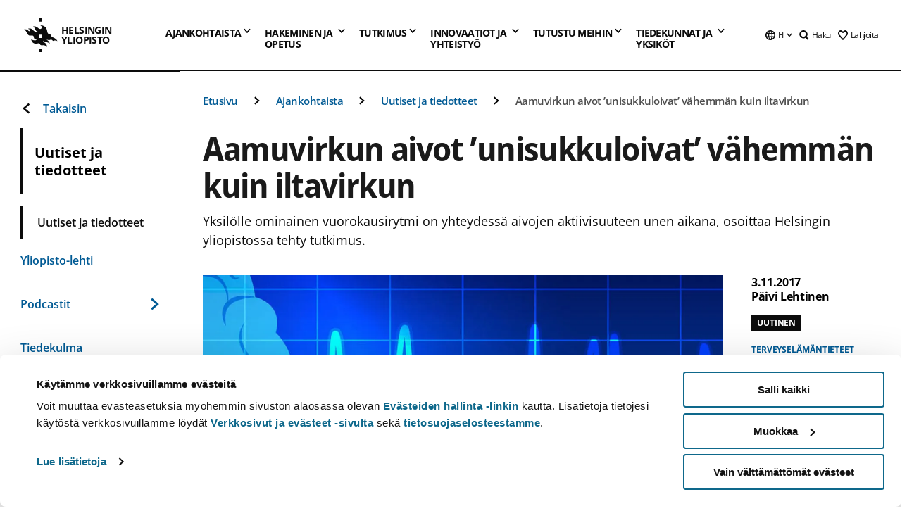

--- FILE ---
content_type: application/javascript
request_url: https://www.helsinki.fi/themes/custom/helsingin_yliopisto/dist/uhds-1.0.1/component-library/ds-icon-open-in-new.entry.js
body_size: 296
content:
import{r as e,h as s,H as t}from"./index-BuQM5G1b.js";const i=class{constructor(s){e(this,s)}dsSize;dsTitle="Icon";dsRole="img";dsColour;render(){return s(t,{key:"b75acba7a34addf2575361039d0e9dd8f7d1bb75",style:{display:"flex"},title:this.dsTitle},s("svg",{key:"cbb5c29cd90b18ee57f3c55a699eb80fc74ce47f",xmlns:"http://www.w3.org/2000/svg",viewBox:"0 -960 960 960",width:this.dsSize,height:this.dsSize,fill:this.dsColour,role:this.dsRole,"aria-label":this.dsTitle},s("path",{key:"065b7be641a94cc6f6ae2d71c950d95ac12627a4",d:"M95-95v-771h364v95H189v582h582v-270h95v364H95Zm310-244-65-66 366-366H519v-95h347v347h-95v-186L405-339Z"})))}};export{i as ds_icon_open_in_new};

--- FILE ---
content_type: application/javascript
request_url: https://www.helsinki.fi/themes/custom/helsingin_yliopisto/dist/hudslib-0.9.8/esm/hy-icon-caret-up.entry.js
body_size: 208
content:
import{r as registerInstance,h,H as Host}from"./index-2ffe17c9.js";const CaretUp=class{constructor(e){registerInstance(this,e),this.size="24px",this.fill="currentColor"}render(){return h(Host,{key:"81e13e558fe5e5766b3ad1ed77305e164e06013a",style:{display:"flex"}},h("svg",{key:"4458f08c73cc971a1691982855b34f36842a4e8e",viewBox:"0 0 1000 1000",width:this.size,height:this.size,fill:this.fill},h("path",{key:"206ada67c43e3fd11395171514f9986142e0aa92",d:"M497 177L35 710l123 109 339-393 345 393 123-109z"})))}};export{CaretUp as hy_icon_caret_up};

--- FILE ---
content_type: application/javascript
request_url: https://www.helsinki.fi/themes/custom/helsingin_yliopisto/dist/hudslib-0.9.8/esm/hy-icon-arrow-up.entry.js
body_size: 244
content:
import{r as registerInstance,h,H as Host}from"./index-2ffe17c9.js";const ArrowUp=class{constructor(e){registerInstance(this,e),this.size="24px",this.fill="currentColor"}render(){return h(Host,{key:"11f35f19d31b2f805ac50f77da348bfe7aa5c5e8",style:{display:"flex"}},h("svg",{key:"04891993c04f628d2f7e081c8e4aad4f3d75067d",viewBox:"0 0 1000 1000",width:this.size,height:this.size,fill:this.fill},h("path",{key:"67e15a7cabf932566081b67b8efe4ca3f2d9ae57",d:"M468 32L48 506l-19 23 23 23 77 64 19 23 26-26 239-268v645h161V342l236 271 22 22 123-106-20-26L516 32 497 6z"})))}};export{ArrowUp as hy_icon_arrow_up};